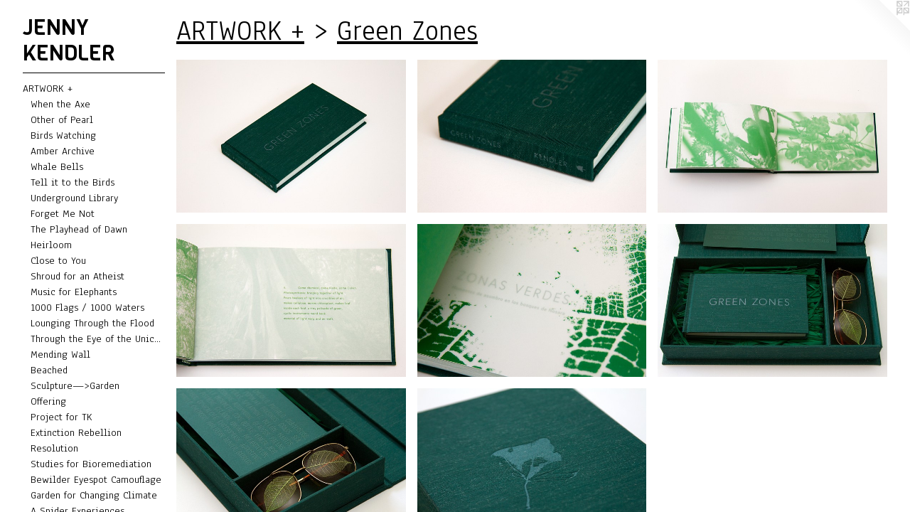

--- FILE ---
content_type: text/html;charset=utf-8
request_url: https://jennykendler.com/section/462445-Green%20Zones.html
body_size: 8271
content:
<!doctype html><html class="no-js has-text-after-previews has-flex-styles p-section mobile-title-align--center has-mobile-menu-link--below l-bricks mobile-menu-align--center p-gallery "><head><meta charset="utf-8" /><meta content="IE=edge" http-equiv="X-UA-Compatible" /><meta http-equiv="X-OPP-Site-Id" content="37" /><meta http-equiv="X-OPP-Revision" content="9054" /><meta http-equiv="X-OPP-Locke-Environment" content="production" /><meta http-equiv="X-OPP-Locke-Release" content="v0.0.141" /><title>JENNY KENDLER                                </title><link rel="canonical" href="https://jennykendler.com/section/462445-Green%20Zones.html" /><meta content="website" property="og:type" /><meta property="og:url" content="https://jennykendler.com/section/462445-Green%20Zones.html" /><meta property="og:title" content="Green Zones" /><meta content="width=device-width, initial-scale=1" name="viewport" /><link type="text/css" rel="stylesheet" href="//cdnjs.cloudflare.com/ajax/libs/normalize/3.0.2/normalize.min.css" /><link type="text/css" rel="stylesheet" media="only all" href="//maxcdn.bootstrapcdn.com/font-awesome/4.3.0/css/font-awesome.min.css" /><link type="text/css" rel="stylesheet" media="not all and (min-device-width: 600px) and (min-device-height: 600px)" href="/release/locke/production/v0.0.141/css/small.css" /><link type="text/css" rel="stylesheet" media="only all and (min-device-width: 600px) and (min-device-height: 600px)" href="/release/locke/production/v0.0.141/css/large-bricks.css" /><link type="text/css" rel="stylesheet" media="not all and (min-device-width: 600px) and (min-device-height: 600px)" href="/r17664551730000009054/css/small-site.css" /><link type="text/css" rel="stylesheet" media="only all and (min-device-width: 600px) and (min-device-height: 600px)" href="/r17664551730000009054/css/large-site.css" /><link type="text/css" rel="stylesheet" media="only all and (min-device-width: 600px) and (min-device-height: 600px)" href="//fonts.googleapis.com/css?family=Anaheim" /><link type="text/css" rel="stylesheet" media="only all and (min-device-width: 600px) and (min-device-height: 600px)" href="//fonts.googleapis.com/css?family=Viga:400" /><link type="text/css" rel="stylesheet" media="not all and (min-device-width: 600px) and (min-device-height: 600px)" href="//fonts.googleapis.com/css?family=Anaheim&amp;text=MENUHomeARTWOK%20%2BBSVID%2FPCG" /><link type="text/css" rel="stylesheet" media="not all and (min-device-width: 600px) and (min-device-height: 600px)" href="//fonts.googleapis.com/css?family=Viga:400&amp;text=JENY%20KDLR" /><script>window.OPP = window.OPP || {};
OPP.modernMQ = 'only all';
OPP.smallMQ = 'not all and (min-device-width: 600px) and (min-device-height: 600px)';
OPP.largeMQ = 'only all and (min-device-width: 600px) and (min-device-height: 600px)';
OPP.downURI = '/x/0/3/7/37/.down';
OPP.gracePeriodURI = '/x/0/3/7/37/.grace_period';
OPP.imgL = function (img) {
  !window.lazySizes && img.onerror();
};
OPP.imgE = function (img) {
  img.onerror = img.onload = null;
  img.src = img.getAttribute('data-src');
  //img.srcset = img.getAttribute('data-srcset');
};</script><script src="/release/locke/production/v0.0.141/js/modernizr.js"></script><script src="/release/locke/production/v0.0.141/js/masonry.js"></script><script src="/release/locke/production/v0.0.141/js/respimage.js"></script><script src="/release/locke/production/v0.0.141/js/ls.aspectratio.js"></script><script src="/release/locke/production/v0.0.141/js/lazysizes.js"></script><script src="/release/locke/production/v0.0.141/js/large.js"></script><script>if (!Modernizr.mq('only all')) { document.write('<link type="text/css" rel="stylesheet" href="/release/locke/production/v0.0.141/css/minimal.css">') }</script><meta name="google-site-verification" content="-QvBGN-NwTIGoNkfa5viNIGPLzTp16mK9i-BGEnhq6Q" /><style>.flex-spacer, #preview-0, #preview-1, #preview-2, #preview-3, #preview-4, #preview-5, #preview-6, #preview-7 {
  width: 300px;
  -webkit-box-flex: 22.5;
  -ms-flex-positive: 22.5;
  flex-grow: 22.5;
}

#preview-0, #preview-1, #preview-2, #preview-3, #preview-4, #preview-5, #preview-6, #preview-7 {
  max-width: 1800px;
}

.preview-placeholder, .preview-image {
  font-size: 22.222221px;
}

@media (min-width: 1500px) {

  
  
  .flex-spacer, #preview-0, #preview-1, #preview-2, #preview-3, #preview-4, #preview-5, #preview-6, #preview-7 {
    min-width: 300px;
    width: 22.5%;
  }
  
  
  


}

@media (min-width: 2880px) {

  .preview-placeholder, .preview-image {
    font-size: 36.02222px;
  }

}</style><!-- Global Site Tag (gtag.js) - Google Analytics --><script async="" src="https://www.googletagmanager.com/gtag/js?id=G-1QTDMR5G2V"></script><script>window.dataLayer = window.dataLayer || [];function gtag(){dataLayer.push(arguments)};gtag('js', new Date());gtag('config', 'G-1QTDMR5G2V');</script></head><body><header id="header"><a class=" site-title" href="/home.html"><span class=" site-title-text u-break-word">JENNY KENDLER                                </span><div class=" site-title-media"></div></a></header><nav class=" hidden--large"><a id="mobile-menu-link" class="mobile-menu-link hidden--no-js hidden--large">MENU</a><ul class=" site-nav"><li class="nav-item nav-home "><a class="nav-link " href="/home.html">Home</a></li><li class="d0 nav-divider hidden--small"></li><li class="nav-item expanded nav-museum "><a class="nav-link " href="/section/223.html">ARTWORK +</a><ul><li class="nav-gallery nav-item expanded "><a class="nav-link " href="/section/542992-When%20the%20Axe%20Came%20into%20the%20Forest.html">When the Axe</a></li><li class="nav-gallery nav-item expanded "><a class="nav-link " href="/section/531385-Other%20of%20Pearl.html">Other of Pearl</a></li><li class="nav-gallery nav-item expanded "><a class="nav-link " href="/section/466865-Birds%20Watching.html">Birds Watching</a></li><li class="nav-gallery nav-item expanded "><a class="nav-link " href="/section/480968-Amber%20Archive.html">Amber Archive</a></li><li class="nav-gallery nav-item expanded "><a class="nav-link " href="/section/487175-Whale%20Bells.html">Whale Bells</a></li><li class="nav-gallery nav-item expanded "><a class="nav-link " href="/section/402442-Tell%20it%20to%20the%20Birds.html">Tell it to the Birds</a></li><li class="nav-item expanded nav-museum "><a class="nav-link " href="/section/457238-Underground%20Library.html">Underground Library</a><ul><li class="nav-gallery nav-item "><a class="nav-link " href="/section/458370-Documentation%20of%20Underground%20Library.html">Documentation</a></li><li class="nav-gallery nav-item "><a class="nav-link " href="/section/458369-Photographs%20from%20Underground%20Library.html">Photographs</a></li></ul></li><li class="nav-gallery nav-item expanded "><a class="nav-link " href="/section/499676-Forget%20Me%20Not.html">Forget Me Not</a></li><li class="nav-gallery nav-item expanded "><a class="nav-link " href="/section/471244-The%20Playhead%20of%20Dawn.html">The Playhead of Dawn</a></li><li class="nav-gallery nav-item expanded "><a class="nav-link " href="/section/510591-Heirloom%20%28Hackberry%20Opal%20Necklace%20for%20Hope%20Jahren%29.html">Heirloom</a></li><li class="nav-gallery nav-item expanded "><a class="nav-link " href="/section/527115-Close%20to%20You.html">Close to You</a></li><li class="nav-gallery nav-item expanded "><a class="nav-link " href="/section/499672-Shroud%20for%20an%20Atheist.html">Shroud for an Atheist</a></li><li class="nav-gallery nav-item expanded "><a class="nav-link " href="/section/442690-Music%20for%20Elephants.html">Music for Elephants</a></li><li class="nav-gallery nav-item expanded "><a class="nav-link " href="/section/471243-1000%20Flags%20%2f%201000%20Waters.html">1000 Flags / 1000 Waters</a></li><li class="nav-gallery nav-item expanded "><a class="nav-link " href="/section/483111-Lounging%20Through%20the%20Flood.html">Lounging Through the Flood</a></li><li class="nav-gallery nav-item expanded "><a class="nav-link " href="/section/531381-Through%20the%20Eye%20of%20the%20Unicorn.html">Through the Eye of the Unicorn</a></li><li class="nav-gallery nav-item expanded "><a class="nav-link " href="/section/514253-Mending%20Wall.html">Mending Wall</a></li><li class="nav-gallery nav-item expanded "><a class="nav-link " href="/section/528153-Beached.html">Beached</a></li><li class="nav-gallery nav-item expanded "><a class="nav-link " href="/section/416824-Sculpture%e2%80%94%3eGarden.html">Sculpture—&gt;Garden
</a></li><li class="nav-gallery nav-item expanded "><a class="nav-link " href="/artwork/4395215-Offering.html">Offering</a></li><li class="nav-gallery nav-item expanded "><a class="nav-link " href="/section/454563-Project%20for%20TK.html">Project for TK</a></li><li class="nav-gallery nav-item expanded "><a class="nav-link " href="/section/483551-Extinction%20Rebellion%20Chicago.html">Extinction Rebellion</a></li><li class="nav-gallery nav-item expanded "><a class="nav-link " href="/section/516203-Resolution.html">Resolution</a></li><li class="nav-gallery nav-item expanded "><a class="nav-link " href="/section/489142-Studies%20for%20Bioremediation%20%28Kudzu%29.html">Studies for Bioremediation</a></li><li class="nav-gallery nav-item expanded "><a class="nav-link " href="/section/436164-Bewilder%20%28Deimatic%20Eyespot%20Camouflage%29.html">Bewilder Eyespot Camouflage</a></li><li class="nav-gallery nav-item expanded "><a class="nav-link " href="/section/453504-Garden%20for%20a%20Changing%20Climate.html">Garden for Changing Climate</a></li><li class="nav-gallery nav-item expanded "><a class="nav-link " href="/artwork/4251092-A%20Spider%20Experiences%20The%20Dark%20Side%20of%20the%20Moon.html">A Spider Experiences...</a></li><li class="nav-gallery nav-item expanded "><a class="selected nav-link " href="/section/462445-Green%20Zones.html">Green Zones</a></li><li class="nav-gallery nav-item expanded "><a class="nav-link " href="/section/415779-Field%20of%20Vision%3a%20A%20Garden%20for%20Others.html">Field of Vision</a></li><li class="nav-gallery nav-item expanded "><a class="nav-link " href="/section/415776-ReWilding%20New%20York%3a%20Community%20Seed%20Stations.html">ReWilding Seed Stations</a></li><li class="nav-gallery nav-item expanded "><a class="nav-link " href="/section/439043-See%20the%20Forest%20%28for%20the%20trees%29.html">See the Forest</a></li><li class="nav-gallery nav-item expanded "><a class="nav-link " href="/section/436305-Herd%20Not%20Seen.html">Herd Not Seen</a></li><li class="nav-gallery nav-item expanded "><a class="nav-link " href="/section/436304-People%27s%20Porphyry.html">People's Porphyry</a></li><li class="nav-gallery nav-item expanded "><a class="nav-link " href="/section/454243-A%20Crooked%20Stile.html">A Crooked Stile</a></li><li class="nav-gallery nav-item expanded "><a class="nav-link " href="/section/422989-One%20Hour%20of%20Birds.html">One Hour of Birds</a></li><li class="nav-gallery nav-item expanded "><a class="nav-link " href="/section/405972-A%20Place%20of%20Light%20%26%20Wind%20%28For%20Lost%20Prairies%29.html">A Place of Light &amp; Wind</a></li><li class="nav-gallery nav-item expanded "><a class="nav-link " href="/section/399993-Milkweed%20Dispersal%20Balloons.html">Milkweed Dispersal Balloons</a></li><li class="nav-gallery nav-item expanded "><a class="nav-link " href="/artwork/3911744-Featherweight.html">Featherweight</a></li><li class="nav-item expanded nav-museum "><a class="nav-link " href="/section/438324-%2b%20MORE%20PROJECTS.html">+ MORE PROJECTS</a><ul><li class="nav-gallery nav-item "><a class="nav-link " href="/section/439060-A%20Confounding%20Mimicry.html">A Confounding Mimicry</a></li><li class="nav-gallery nav-item "><a class="nav-link " href="/section/400050-Wild%20Blotters.html">Wild Blotters</a></li><li class="nav-gallery nav-item "><a class="nav-link " href="/section/430821-Nabokov%27s%20%28Invented%29%20Butterflies.html">Nabokov's Butterflies</a></li><li class="nav-gallery nav-item "><a class="nav-link " href="/section/400013-Therianthropy.html">Therianthropy</a></li><li class="nav-gallery nav-item "><a class="nav-link " href="/section/402050-In%20A%20Landscape%20Where%20Nothing%20Officially%20Exists.html">In A Landscape</a></li><li class="nav-gallery nav-item "><a class="nav-link " href="/artwork/3595589-Picking%20Thorns.html">Picking Thorns</a></li><li class="nav-gallery nav-item "><a class="nav-link " href="/section/422973-Water%20Lens.html">Water Lens</a></li><li class="nav-gallery nav-item "><a class="nav-link " href="/section/400011-Witch%20Craft.html">Witch Craft</a></li><li class="nav-gallery nav-item "><a class="nav-link " href="/section/415000-Endangered%20Species%20Print%20Project.html">Endangered Species Prints</a></li><li class="nav-gallery nav-item "><a class="nav-link " href="/section/399994-Early%20Thaw%20of%20the%20Northwest%20Passage.html">Early Thaw</a></li><li class="nav-gallery nav-item "><a class="nav-link " href="/section/429675-Lady%20with%20a%20Unicorn.html">Lady with a Unicorn</a></li><li class="nav-gallery nav-item "><a class="nav-link " href="/section/400051-Rise%20UP%21.html">Rise UP!</a></li><li class="nav-gallery nav-item "><a class="nav-link " href="/artwork/12431-Tirtha.html">Tirtha</a></li></ul></li><li class="nav-gallery nav-item expanded "><a class="nav-link " href="/section/14044-%2b%20SCULPTURE.html">+ SCULPTURE</a></li><li class="nav-gallery nav-item expanded "><a class="nav-link " href="/section/225-%2b%20DRAWINGS.html">+ DRAWINGS</a></li><li class="nav-item expanded nav-museum "><a class="nav-link " href="/section/277362-%2b%20SELECTED%20EXHIBITIONS.html">+ SELECTED EXHIBITIONS</a><ul><li class="nav-gallery nav-item "><a class="nav-link " href="/section/545720-Hi-Vis%3a%2010%20Years%20of%20Public%20Art%20at%20the%20AKG%20Buffalo%20Museum.html">Hi-Vis at AKG Museum</a></li><li class="nav-gallery nav-item "><a class="nav-link " href="/section/527046-The%20Chicago%20Cli-Fi%20Library.html">Chicago Cli-Fi Library</a></li><li class="nav-gallery nav-item "><a class="nav-link " href="/section/512855-In%20the%20Shadow%20of%20the%20Sundial%20at%20Goldfinch.html">In the Shadow : Goldfinch</a></li><li class="nav-gallery nav-item "><a class="nav-link " href="/section/510596-The%20Long%20Goodbye%20at%20the%20MSU%20Broad%20Museum.html">Long Goodbye : MSU Broad</a></li><li class="nav-gallery nav-item "><a class="nav-link " href="/section/513804-Contact%20Traces%20at%20Wattis%20Institute%20of%20Contemporary%20Art.html">Contact Traces : CCA Wattis</a></li><li class="nav-gallery nav-item "><a class="nav-link " href="/section/466839-Indicators%3a%20Artists%20on%20Climate%20Change%20at%20Storm%20King%20Art%20Center.html">Indicators : Storm King</a></li><li class="nav-gallery nav-item "><a class="nav-link " href="/section/478509-Staging%20Ground%20at%20La%20Esquina%20Gallery%20at%20The%20Charlotte%20Street%20Foundation.html">Staging Ground : La Esquina</a></li><li class="nav-gallery nav-item "><a class="nav-link " href="/section/478508-Rewilding%20at%20the%20MSU%20Broad%20Museum.html">Rewilding : Broad Museum</a></li><li class="nav-gallery nav-item "><a class="nav-link " href="/section/453535-Marginal%20Green%20at%20Goldfinch%20Gallery.html">Marginal Green : Goldfinch</a></li><li class="nav-gallery nav-item "><a class="nav-link " href="/section/428811-Elmhurst%20Art%20Museum%20Biennial%3a%20Chicago%20Statements.html">The Chicago Biennial</a></li><li class="nav-gallery nav-item "><a class="nav-link " href="/section/424017-Rooted%20in%20Soil%20at%20the%20DePaul%20Art%20Museum.html">Rooted in Soil : DPAM</a></li><li class="nav-gallery nav-item "><a class="nav-link " href="/section/483553-Tell%20it%20to%20the%20Birds%20at%20EXPO%20CHICAGO%20for%20NRDC.html">Tell it to the Birds : EXPO</a></li><li class="nav-gallery nav-item "><a class="nav-link " href="/section/332004-The%20Hall%20of%20Disappearing%20at%20the%20Chicago%20Artists%27%20Coalition.html">The Hall of Disappearing</a></li><li class="nav-gallery nav-item "><a class="nav-link " href="/section/377757-Invasive%20Species%20at%20Salon%20Series%20Projects.html">Invasive Species</a></li><li class="nav-gallery nav-item "><a class="nav-link " href="/section/277363-Archipelago%20at%20ADA%20Gallery.html">Archipelago : ADA Gallery</a></li><li class="nav-gallery nav-item "><a class="nav-link " href="/section/278498-Wunderkammer%20at%20Kasia%20Kay%20Art%20Projects.html">Wunderkammer : Kasia Kay</a></li></ul></li></ul></li><li class="d0 nav-divider hidden--small"></li><li class="nav-flex1 nav-item "><a class="nav-link " href="/page/1-ABOUT%20THE%20ARTIST.html">ABOUT</a></li><li class="nav-news nav-item "><a class="nav-link " href="/news.html">NEWS</a></li><li class="nav-item nav-flex3 "><a class="nav-link " href="/page/3-VIDEO%2fPODCASTS.html">VIDEOS/PODCASTS</a></li><li class="nav-flex2 nav-item "><a class="nav-link " href="/page/2-BOOKS%2bWRITING.html">BOOKS/WRITING</a></li><li class="nav-outside3 nav-item "><a target="_blank" class="nav-link " href="http://instagram.com/jennykendler">INSTAGRAM</a></li><li class="nav-item nav-pdf1 "><a target="_blank" class="nav-link " href="//img-cache.oppcdn.com/fixed/37/assets/iN31XtkTAMAhHaKC.pdf">CV</a></li><li class="d0 nav-divider hidden--small"></li><li class="nav-item nav-contact "><a class="nav-link " href="/contact.html">CONTACT</a></li><li class="d0 nav-divider hidden--small"></li></ul></nav><div class=" content"><nav class=" hidden--small" id="nav"><header><a class=" site-title" href="/home.html"><span class=" site-title-text u-break-word">JENNY KENDLER                                </span><div class=" site-title-media"></div></a></header><ul class=" site-nav"><li class="nav-item nav-home "><a class="nav-link " href="/home.html">Home</a></li><li class="d0 nav-divider hidden--small"></li><li class="nav-item expanded nav-museum "><a class="nav-link " href="/section/223.html">ARTWORK +</a><ul><li class="nav-gallery nav-item expanded "><a class="nav-link " href="/section/542992-When%20the%20Axe%20Came%20into%20the%20Forest.html">When the Axe</a></li><li class="nav-gallery nav-item expanded "><a class="nav-link " href="/section/531385-Other%20of%20Pearl.html">Other of Pearl</a></li><li class="nav-gallery nav-item expanded "><a class="nav-link " href="/section/466865-Birds%20Watching.html">Birds Watching</a></li><li class="nav-gallery nav-item expanded "><a class="nav-link " href="/section/480968-Amber%20Archive.html">Amber Archive</a></li><li class="nav-gallery nav-item expanded "><a class="nav-link " href="/section/487175-Whale%20Bells.html">Whale Bells</a></li><li class="nav-gallery nav-item expanded "><a class="nav-link " href="/section/402442-Tell%20it%20to%20the%20Birds.html">Tell it to the Birds</a></li><li class="nav-item expanded nav-museum "><a class="nav-link " href="/section/457238-Underground%20Library.html">Underground Library</a><ul><li class="nav-gallery nav-item "><a class="nav-link " href="/section/458370-Documentation%20of%20Underground%20Library.html">Documentation</a></li><li class="nav-gallery nav-item "><a class="nav-link " href="/section/458369-Photographs%20from%20Underground%20Library.html">Photographs</a></li></ul></li><li class="nav-gallery nav-item expanded "><a class="nav-link " href="/section/499676-Forget%20Me%20Not.html">Forget Me Not</a></li><li class="nav-gallery nav-item expanded "><a class="nav-link " href="/section/471244-The%20Playhead%20of%20Dawn.html">The Playhead of Dawn</a></li><li class="nav-gallery nav-item expanded "><a class="nav-link " href="/section/510591-Heirloom%20%28Hackberry%20Opal%20Necklace%20for%20Hope%20Jahren%29.html">Heirloom</a></li><li class="nav-gallery nav-item expanded "><a class="nav-link " href="/section/527115-Close%20to%20You.html">Close to You</a></li><li class="nav-gallery nav-item expanded "><a class="nav-link " href="/section/499672-Shroud%20for%20an%20Atheist.html">Shroud for an Atheist</a></li><li class="nav-gallery nav-item expanded "><a class="nav-link " href="/section/442690-Music%20for%20Elephants.html">Music for Elephants</a></li><li class="nav-gallery nav-item expanded "><a class="nav-link " href="/section/471243-1000%20Flags%20%2f%201000%20Waters.html">1000 Flags / 1000 Waters</a></li><li class="nav-gallery nav-item expanded "><a class="nav-link " href="/section/483111-Lounging%20Through%20the%20Flood.html">Lounging Through the Flood</a></li><li class="nav-gallery nav-item expanded "><a class="nav-link " href="/section/531381-Through%20the%20Eye%20of%20the%20Unicorn.html">Through the Eye of the Unicorn</a></li><li class="nav-gallery nav-item expanded "><a class="nav-link " href="/section/514253-Mending%20Wall.html">Mending Wall</a></li><li class="nav-gallery nav-item expanded "><a class="nav-link " href="/section/528153-Beached.html">Beached</a></li><li class="nav-gallery nav-item expanded "><a class="nav-link " href="/section/416824-Sculpture%e2%80%94%3eGarden.html">Sculpture—&gt;Garden
</a></li><li class="nav-gallery nav-item expanded "><a class="nav-link " href="/artwork/4395215-Offering.html">Offering</a></li><li class="nav-gallery nav-item expanded "><a class="nav-link " href="/section/454563-Project%20for%20TK.html">Project for TK</a></li><li class="nav-gallery nav-item expanded "><a class="nav-link " href="/section/483551-Extinction%20Rebellion%20Chicago.html">Extinction Rebellion</a></li><li class="nav-gallery nav-item expanded "><a class="nav-link " href="/section/516203-Resolution.html">Resolution</a></li><li class="nav-gallery nav-item expanded "><a class="nav-link " href="/section/489142-Studies%20for%20Bioremediation%20%28Kudzu%29.html">Studies for Bioremediation</a></li><li class="nav-gallery nav-item expanded "><a class="nav-link " href="/section/436164-Bewilder%20%28Deimatic%20Eyespot%20Camouflage%29.html">Bewilder Eyespot Camouflage</a></li><li class="nav-gallery nav-item expanded "><a class="nav-link " href="/section/453504-Garden%20for%20a%20Changing%20Climate.html">Garden for Changing Climate</a></li><li class="nav-gallery nav-item expanded "><a class="nav-link " href="/artwork/4251092-A%20Spider%20Experiences%20The%20Dark%20Side%20of%20the%20Moon.html">A Spider Experiences...</a></li><li class="nav-gallery nav-item expanded "><a class="selected nav-link " href="/section/462445-Green%20Zones.html">Green Zones</a></li><li class="nav-gallery nav-item expanded "><a class="nav-link " href="/section/415779-Field%20of%20Vision%3a%20A%20Garden%20for%20Others.html">Field of Vision</a></li><li class="nav-gallery nav-item expanded "><a class="nav-link " href="/section/415776-ReWilding%20New%20York%3a%20Community%20Seed%20Stations.html">ReWilding Seed Stations</a></li><li class="nav-gallery nav-item expanded "><a class="nav-link " href="/section/439043-See%20the%20Forest%20%28for%20the%20trees%29.html">See the Forest</a></li><li class="nav-gallery nav-item expanded "><a class="nav-link " href="/section/436305-Herd%20Not%20Seen.html">Herd Not Seen</a></li><li class="nav-gallery nav-item expanded "><a class="nav-link " href="/section/436304-People%27s%20Porphyry.html">People's Porphyry</a></li><li class="nav-gallery nav-item expanded "><a class="nav-link " href="/section/454243-A%20Crooked%20Stile.html">A Crooked Stile</a></li><li class="nav-gallery nav-item expanded "><a class="nav-link " href="/section/422989-One%20Hour%20of%20Birds.html">One Hour of Birds</a></li><li class="nav-gallery nav-item expanded "><a class="nav-link " href="/section/405972-A%20Place%20of%20Light%20%26%20Wind%20%28For%20Lost%20Prairies%29.html">A Place of Light &amp; Wind</a></li><li class="nav-gallery nav-item expanded "><a class="nav-link " href="/section/399993-Milkweed%20Dispersal%20Balloons.html">Milkweed Dispersal Balloons</a></li><li class="nav-gallery nav-item expanded "><a class="nav-link " href="/artwork/3911744-Featherweight.html">Featherweight</a></li><li class="nav-item expanded nav-museum "><a class="nav-link " href="/section/438324-%2b%20MORE%20PROJECTS.html">+ MORE PROJECTS</a><ul><li class="nav-gallery nav-item "><a class="nav-link " href="/section/439060-A%20Confounding%20Mimicry.html">A Confounding Mimicry</a></li><li class="nav-gallery nav-item "><a class="nav-link " href="/section/400050-Wild%20Blotters.html">Wild Blotters</a></li><li class="nav-gallery nav-item "><a class="nav-link " href="/section/430821-Nabokov%27s%20%28Invented%29%20Butterflies.html">Nabokov's Butterflies</a></li><li class="nav-gallery nav-item "><a class="nav-link " href="/section/400013-Therianthropy.html">Therianthropy</a></li><li class="nav-gallery nav-item "><a class="nav-link " href="/section/402050-In%20A%20Landscape%20Where%20Nothing%20Officially%20Exists.html">In A Landscape</a></li><li class="nav-gallery nav-item "><a class="nav-link " href="/artwork/3595589-Picking%20Thorns.html">Picking Thorns</a></li><li class="nav-gallery nav-item "><a class="nav-link " href="/section/422973-Water%20Lens.html">Water Lens</a></li><li class="nav-gallery nav-item "><a class="nav-link " href="/section/400011-Witch%20Craft.html">Witch Craft</a></li><li class="nav-gallery nav-item "><a class="nav-link " href="/section/415000-Endangered%20Species%20Print%20Project.html">Endangered Species Prints</a></li><li class="nav-gallery nav-item "><a class="nav-link " href="/section/399994-Early%20Thaw%20of%20the%20Northwest%20Passage.html">Early Thaw</a></li><li class="nav-gallery nav-item "><a class="nav-link " href="/section/429675-Lady%20with%20a%20Unicorn.html">Lady with a Unicorn</a></li><li class="nav-gallery nav-item "><a class="nav-link " href="/section/400051-Rise%20UP%21.html">Rise UP!</a></li><li class="nav-gallery nav-item "><a class="nav-link " href="/artwork/12431-Tirtha.html">Tirtha</a></li></ul></li><li class="nav-gallery nav-item expanded "><a class="nav-link " href="/section/14044-%2b%20SCULPTURE.html">+ SCULPTURE</a></li><li class="nav-gallery nav-item expanded "><a class="nav-link " href="/section/225-%2b%20DRAWINGS.html">+ DRAWINGS</a></li><li class="nav-item expanded nav-museum "><a class="nav-link " href="/section/277362-%2b%20SELECTED%20EXHIBITIONS.html">+ SELECTED EXHIBITIONS</a><ul><li class="nav-gallery nav-item "><a class="nav-link " href="/section/545720-Hi-Vis%3a%2010%20Years%20of%20Public%20Art%20at%20the%20AKG%20Buffalo%20Museum.html">Hi-Vis at AKG Museum</a></li><li class="nav-gallery nav-item "><a class="nav-link " href="/section/527046-The%20Chicago%20Cli-Fi%20Library.html">Chicago Cli-Fi Library</a></li><li class="nav-gallery nav-item "><a class="nav-link " href="/section/512855-In%20the%20Shadow%20of%20the%20Sundial%20at%20Goldfinch.html">In the Shadow : Goldfinch</a></li><li class="nav-gallery nav-item "><a class="nav-link " href="/section/510596-The%20Long%20Goodbye%20at%20the%20MSU%20Broad%20Museum.html">Long Goodbye : MSU Broad</a></li><li class="nav-gallery nav-item "><a class="nav-link " href="/section/513804-Contact%20Traces%20at%20Wattis%20Institute%20of%20Contemporary%20Art.html">Contact Traces : CCA Wattis</a></li><li class="nav-gallery nav-item "><a class="nav-link " href="/section/466839-Indicators%3a%20Artists%20on%20Climate%20Change%20at%20Storm%20King%20Art%20Center.html">Indicators : Storm King</a></li><li class="nav-gallery nav-item "><a class="nav-link " href="/section/478509-Staging%20Ground%20at%20La%20Esquina%20Gallery%20at%20The%20Charlotte%20Street%20Foundation.html">Staging Ground : La Esquina</a></li><li class="nav-gallery nav-item "><a class="nav-link " href="/section/478508-Rewilding%20at%20the%20MSU%20Broad%20Museum.html">Rewilding : Broad Museum</a></li><li class="nav-gallery nav-item "><a class="nav-link " href="/section/453535-Marginal%20Green%20at%20Goldfinch%20Gallery.html">Marginal Green : Goldfinch</a></li><li class="nav-gallery nav-item "><a class="nav-link " href="/section/428811-Elmhurst%20Art%20Museum%20Biennial%3a%20Chicago%20Statements.html">The Chicago Biennial</a></li><li class="nav-gallery nav-item "><a class="nav-link " href="/section/424017-Rooted%20in%20Soil%20at%20the%20DePaul%20Art%20Museum.html">Rooted in Soil : DPAM</a></li><li class="nav-gallery nav-item "><a class="nav-link " href="/section/483553-Tell%20it%20to%20the%20Birds%20at%20EXPO%20CHICAGO%20for%20NRDC.html">Tell it to the Birds : EXPO</a></li><li class="nav-gallery nav-item "><a class="nav-link " href="/section/332004-The%20Hall%20of%20Disappearing%20at%20the%20Chicago%20Artists%27%20Coalition.html">The Hall of Disappearing</a></li><li class="nav-gallery nav-item "><a class="nav-link " href="/section/377757-Invasive%20Species%20at%20Salon%20Series%20Projects.html">Invasive Species</a></li><li class="nav-gallery nav-item "><a class="nav-link " href="/section/277363-Archipelago%20at%20ADA%20Gallery.html">Archipelago : ADA Gallery</a></li><li class="nav-gallery nav-item "><a class="nav-link " href="/section/278498-Wunderkammer%20at%20Kasia%20Kay%20Art%20Projects.html">Wunderkammer : Kasia Kay</a></li></ul></li></ul></li><li class="d0 nav-divider hidden--small"></li><li class="nav-flex1 nav-item "><a class="nav-link " href="/page/1-ABOUT%20THE%20ARTIST.html">ABOUT</a></li><li class="nav-news nav-item "><a class="nav-link " href="/news.html">NEWS</a></li><li class="nav-item nav-flex3 "><a class="nav-link " href="/page/3-VIDEO%2fPODCASTS.html">VIDEOS/PODCASTS</a></li><li class="nav-flex2 nav-item "><a class="nav-link " href="/page/2-BOOKS%2bWRITING.html">BOOKS/WRITING</a></li><li class="nav-outside3 nav-item "><a target="_blank" class="nav-link " href="http://instagram.com/jennykendler">INSTAGRAM</a></li><li class="nav-item nav-pdf1 "><a target="_blank" class="nav-link " href="//img-cache.oppcdn.com/fixed/37/assets/iN31XtkTAMAhHaKC.pdf">CV</a></li><li class="d0 nav-divider hidden--small"></li><li class="nav-item nav-contact "><a class="nav-link " href="/contact.html">CONTACT</a></li><li class="d0 nav-divider hidden--small"></li></ul><footer><div class=" credit"><a href="http://otherpeoplespixels.com/ref/jennykendler.com" target="_blank">Website by OtherPeoplesPixels</a></div></footer></nav><main id="main"><a class=" logo hidden--small" href="http://otherpeoplespixels.com/ref/jennykendler.com" title="Website by OtherPeoplesPixels" target="_blank"></a><div class=" page"><script src="/release/locke/production/v0.0.141/js/gallery.js"></script><h1 class="section-title title"><a href="/section/223.html" class="root title-segment hidden--small">ARTWORK +</a><span class=" title-sep hidden--small"> &gt; </span><span class=" title-segment">Green Zones</span></h1><div class=" previews"><div id="preview-0" class="preview image asset media-and-info"><a class=" media" title="GREEN ZONES" href="/artwork/4425317-GREEN%20ZONES.html"><div class=" preview-image"><img onerror="OPP.imgE(this);" alt="GREEN ZONES" data-srcset="//img-cache.oppcdn.com/img/v1.0/s:37/t:QkxBTksrVEVYVCtIRVJF/p:12/g:tl/o:2.5/a:50/q:90/1800x1200-GRhgHgB1CGL6wCRg.jpg/1800x1200/527e75934e603d14feb18f47e7e1e8fe.jpg 1800w,
//img-cache.oppcdn.com/img/v1.0/s:37/t:QkxBTksrVEVYVCtIRVJF/p:12/g:tl/o:2.5/a:50/q:90/1640x830-GRhgHgB1CGL6wCRg.jpg/1245x830/5823f7948c369845e194330673ae9988.jpg 1245w,
//img-cache.oppcdn.com/img/v1.0/s:37/t:QkxBTksrVEVYVCtIRVJF/p:12/g:tl/o:2.5/a:50/q:90/1400x720-GRhgHgB1CGL6wCRg.jpg/1080x720/4407c7543bab49ed32e5b8278848dc89.jpg 1080w,
//img-cache.oppcdn.com/img/v1.0/s:37/t:QkxBTksrVEVYVCtIRVJF/p:12/g:tl/o:2.5/a:50/q:90/984x4096-GRhgHgB1CGL6wCRg.jpg/984x656/87c740223fdb3310f4bca6ed5f8e54f3.jpg 984w,
//img-cache.oppcdn.com/img/v1.0/s:37/t:QkxBTksrVEVYVCtIRVJF/p:12/g:tl/o:2.5/a:50/q:90/984x588-GRhgHgB1CGL6wCRg.jpg/882x588/877466507270754534535c58e7f96915.jpg 882w,
//img-cache.oppcdn.com/fixed/37/assets/GRhgHgB1CGL6wCRg.jpg 640w" src="data:image/svg+xml;charset=UTF-8,%3Csvg%20xmlns%3D%27http%3A%2F%2Fwww.w3.org%2F2000%2Fsvg%27%20viewbox%3D%270%200%201800%201200%27%20width%3D%271800px%27%20height%3D%271200px%27%3E%3C%2Fsvg%3E" onload="OPP.imgL(this);" data-sizes="auto" class="u-img lazyload hidden--no-js " data-src="//img-cache.oppcdn.com/fixed/37/assets/GRhgHgB1CGL6wCRg.jpg" data-aspectratio="1800/1200" /><noscript><img class="u-img " alt="GREEN ZONES" src="//img-cache.oppcdn.com/fixed/37/assets/GRhgHgB1CGL6wCRg.jpg" /></noscript></div></a><div class=" info border-color"><div class=" wall-text border-color"><div class=" wt-item wt-title"><a href="/artwork/4425317-GREEN%20ZONES.html">GREEN ZONES</a></div><div class=" wt-item wt-media">Handbound Hardcover Artist's Book with holographic foil-stamped cover and spine</div><div class=" wt-item wt-dimensions">4 x 7.25 x .5 in. - 160 pages</div><div class=" wt-item wt-date">2018</div></div></div></div><div id="preview-1" class="preview image asset media-and-info"><a class=" media" title="GREEN ZONES" href="/artwork/4425319-GREEN%20ZONES.html"><div class=" preview-image"><img onerror="OPP.imgE(this);" alt="GREEN ZONES" data-srcset="//img-cache.oppcdn.com/img/v1.0/s:37/t:QkxBTksrVEVYVCtIRVJF/p:12/g:tl/o:2.5/a:50/q:90/1800x1200-nJfD1RwOk_qopBX7.jpg/1800x1200/34e100e23f370894d76638625d9324f1.jpg 1800w,
//img-cache.oppcdn.com/img/v1.0/s:37/t:QkxBTksrVEVYVCtIRVJF/p:12/g:tl/o:2.5/a:50/q:90/1640x830-nJfD1RwOk_qopBX7.jpg/1245x830/1757cd0b6d88e57d49b24c8e932217e4.jpg 1245w,
//img-cache.oppcdn.com/img/v1.0/s:37/t:QkxBTksrVEVYVCtIRVJF/p:12/g:tl/o:2.5/a:50/q:90/1400x720-nJfD1RwOk_qopBX7.jpg/1080x720/2b46223a70cdd62789b7ab410c3354b9.jpg 1080w,
//img-cache.oppcdn.com/img/v1.0/s:37/t:QkxBTksrVEVYVCtIRVJF/p:12/g:tl/o:2.5/a:50/q:90/984x4096-nJfD1RwOk_qopBX7.jpg/984x656/00f597a025867c07b61f722bff83cdb4.jpg 984w,
//img-cache.oppcdn.com/img/v1.0/s:37/t:QkxBTksrVEVYVCtIRVJF/p:12/g:tl/o:2.5/a:50/q:90/984x588-nJfD1RwOk_qopBX7.jpg/882x588/565ba61216b34d0480e85d5a5f80c1af.jpg 882w,
//img-cache.oppcdn.com/fixed/37/assets/nJfD1RwOk_qopBX7.jpg 640w" src="data:image/svg+xml;charset=UTF-8,%3Csvg%20xmlns%3D%27http%3A%2F%2Fwww.w3.org%2F2000%2Fsvg%27%20viewbox%3D%270%200%201800%201200%27%20width%3D%271800px%27%20height%3D%271200px%27%3E%3C%2Fsvg%3E" onload="OPP.imgL(this);" data-sizes="auto" class="u-img lazyload hidden--no-js " data-src="//img-cache.oppcdn.com/fixed/37/assets/nJfD1RwOk_qopBX7.jpg" data-aspectratio="1800/1200" /><noscript><img class="u-img " alt="GREEN ZONES" src="//img-cache.oppcdn.com/fixed/37/assets/nJfD1RwOk_qopBX7.jpg" /></noscript></div></a><div class=" info border-color"><div class=" wall-text border-color"><div class=" wt-item wt-title"><a href="/artwork/4425319-GREEN%20ZONES.html">GREEN ZONES</a></div><div class=" wt-item wt-media">Handbound Hardcover Artist's Book with holographic foil-stamped cover and spine</div><div class=" wt-item wt-dimensions">4 x 7.25 x .5 in. - 160 pages</div><div class=" wt-item wt-date">2018</div></div></div></div><div id="preview-2" class="preview image asset media-and-info"><a class=" media" title="GREEN ZONES" href="/artwork/4351012-GREEN%20ZONES.html"><div class=" preview-image"><img onerror="OPP.imgE(this);" alt="GREEN ZONES" data-srcset="//img-cache.oppcdn.com/img/v1.0/s:37/t:QkxBTksrVEVYVCtIRVJF/p:12/g:tl/o:2.5/a:50/q:90/1800x1200-V_kM__6LdtV_nzpv.jpg/1800x1200/e0f751c440d8f8cf0f0f3da30e313dee.jpg 1800w,
//img-cache.oppcdn.com/img/v1.0/s:37/t:QkxBTksrVEVYVCtIRVJF/p:12/g:tl/o:2.5/a:50/q:90/1640x830-V_kM__6LdtV_nzpv.jpg/1245x830/c01e5d400bfa6cdfc5bb9ba86492c796.jpg 1245w,
//img-cache.oppcdn.com/img/v1.0/s:37/t:QkxBTksrVEVYVCtIRVJF/p:12/g:tl/o:2.5/a:50/q:90/1400x720-V_kM__6LdtV_nzpv.jpg/1080x720/69d6bddf888ae775ec8972af041cba3b.jpg 1080w,
//img-cache.oppcdn.com/img/v1.0/s:37/t:QkxBTksrVEVYVCtIRVJF/p:12/g:tl/o:2.5/a:50/q:90/984x4096-V_kM__6LdtV_nzpv.jpg/984x656/bba10d9d010cc513136fc1a9cc91291e.jpg 984w,
//img-cache.oppcdn.com/img/v1.0/s:37/t:QkxBTksrVEVYVCtIRVJF/p:12/g:tl/o:2.5/a:50/q:90/984x588-V_kM__6LdtV_nzpv.jpg/882x588/7c4782dbbfc5cf6c4219c1fe3272c10a.jpg 882w,
//img-cache.oppcdn.com/fixed/37/assets/V_kM__6LdtV_nzpv.jpg 640w" src="data:image/svg+xml;charset=UTF-8,%3Csvg%20xmlns%3D%27http%3A%2F%2Fwww.w3.org%2F2000%2Fsvg%27%20viewbox%3D%270%200%201800%201200%27%20width%3D%271800px%27%20height%3D%271200px%27%3E%3C%2Fsvg%3E" onload="OPP.imgL(this);" data-sizes="auto" class="u-img lazyload hidden--no-js " data-src="//img-cache.oppcdn.com/fixed/37/assets/V_kM__6LdtV_nzpv.jpg" data-aspectratio="1800/1200" /><noscript><img class="u-img " alt="GREEN ZONES" src="//img-cache.oppcdn.com/fixed/37/assets/V_kM__6LdtV_nzpv.jpg" /></noscript></div></a><div class=" info border-color"><div class=" wall-text border-color"><div class=" wt-item wt-title"><a href="/artwork/4351012-GREEN%20ZONES.html">GREEN ZONES</a></div><div class=" wt-item wt-media">Handbound Hardcover Artist's Book with  holographic foil-stamped cover and spine</div><div class=" wt-item wt-dimensions">4 x 7.25 x .5 in. - 160 pages</div><div class=" wt-item wt-date">2018</div></div></div></div><div id="preview-3" class="preview image asset media-and-info"><a class=" media" title="GREEN ZONES" href="/artwork/4350110-GREEN%20ZONES.html"><div class=" preview-image"><img onerror="OPP.imgE(this);" alt="GREEN ZONES" data-srcset="//img-cache.oppcdn.com/img/v1.0/s:37/t:QkxBTksrVEVYVCtIRVJF/p:12/g:tl/o:2.5/a:50/q:90/1800x1200-sjXXDuSgznShHF87.jpg/1800x1200/f5defcdce17e2409f45bd40932a352d7.jpg 1800w,
//img-cache.oppcdn.com/img/v1.0/s:37/t:QkxBTksrVEVYVCtIRVJF/p:12/g:tl/o:2.5/a:50/q:90/1640x830-sjXXDuSgznShHF87.jpg/1245x830/028a21459f16970ab10ee517df57af65.jpg 1245w,
//img-cache.oppcdn.com/img/v1.0/s:37/t:QkxBTksrVEVYVCtIRVJF/p:12/g:tl/o:2.5/a:50/q:90/1400x720-sjXXDuSgznShHF87.jpg/1080x720/8d9791484ef93d6a7af741cf88452ca1.jpg 1080w,
//img-cache.oppcdn.com/img/v1.0/s:37/t:QkxBTksrVEVYVCtIRVJF/p:12/g:tl/o:2.5/a:50/q:90/984x4096-sjXXDuSgznShHF87.jpg/984x656/10853727d91cedc822e6b907f1537417.jpg 984w,
//img-cache.oppcdn.com/img/v1.0/s:37/t:QkxBTksrVEVYVCtIRVJF/p:12/g:tl/o:2.5/a:50/q:90/984x588-sjXXDuSgznShHF87.jpg/882x588/faff4f3a170dbe246c3e93bbf2fd4b65.jpg 882w,
//img-cache.oppcdn.com/fixed/37/assets/sjXXDuSgznShHF87.jpg 640w" src="data:image/svg+xml;charset=UTF-8,%3Csvg%20xmlns%3D%27http%3A%2F%2Fwww.w3.org%2F2000%2Fsvg%27%20viewbox%3D%270%200%201800%201200%27%20width%3D%271800px%27%20height%3D%271200px%27%3E%3C%2Fsvg%3E" onload="OPP.imgL(this);" data-sizes="auto" class="u-img lazyload hidden--no-js " data-src="//img-cache.oppcdn.com/fixed/37/assets/sjXXDuSgznShHF87.jpg" data-aspectratio="1800/1200" /><noscript><img class="u-img " alt="GREEN ZONES" src="//img-cache.oppcdn.com/fixed/37/assets/sjXXDuSgznShHF87.jpg" /></noscript></div></a><div class=" info border-color"><div class=" wall-text border-color"><div class=" wt-item wt-title"><a href="/artwork/4350110-GREEN%20ZONES.html">GREEN ZONES</a></div><div class=" wt-item wt-media">Handbound Hardcover Artist's Book with  holographic foil-stamped cover and spine</div><div class=" wt-item wt-dimensions">4 x 7.25 x .5 in. - 160 pages</div><div class=" wt-item wt-date">2018</div></div></div></div><div id="preview-4" class="preview image asset media-and-info"><a class=" media" title="GREEN ZONES" href="/artwork/4351004-GREEN%20ZONES.html"><div class=" preview-image"><img onerror="OPP.imgE(this);" alt="GREEN ZONES" data-srcset="//img-cache.oppcdn.com/img/v1.0/s:37/t:QkxBTksrVEVYVCtIRVJF/p:12/g:tl/o:2.5/a:50/q:90/1800x1200-XtG9lU1D6pIkwJU8.jpg/1800x1200/5b220b974d7335134bf75059b99606b1.jpg 1800w,
//img-cache.oppcdn.com/img/v1.0/s:37/t:QkxBTksrVEVYVCtIRVJF/p:12/g:tl/o:2.5/a:50/q:90/1640x830-XtG9lU1D6pIkwJU8.jpg/1245x830/da95836a2f32f58a50ff83e1a7bea04f.jpg 1245w,
//img-cache.oppcdn.com/img/v1.0/s:37/t:QkxBTksrVEVYVCtIRVJF/p:12/g:tl/o:2.5/a:50/q:90/1400x720-XtG9lU1D6pIkwJU8.jpg/1080x720/180b556dbe06cadd010076fea2e8aaf5.jpg 1080w,
//img-cache.oppcdn.com/img/v1.0/s:37/t:QkxBTksrVEVYVCtIRVJF/p:12/g:tl/o:2.5/a:50/q:90/984x4096-XtG9lU1D6pIkwJU8.jpg/984x656/26ceca895799e19a7cae3564c26e56b0.jpg 984w,
//img-cache.oppcdn.com/img/v1.0/s:37/t:QkxBTksrVEVYVCtIRVJF/p:12/g:tl/o:2.5/a:50/q:90/984x588-XtG9lU1D6pIkwJU8.jpg/882x588/02b610acd7f7adf50b367cd3a9e06d9a.jpg 882w,
//img-cache.oppcdn.com/fixed/37/assets/XtG9lU1D6pIkwJU8.jpg 640w" src="data:image/svg+xml;charset=UTF-8,%3Csvg%20xmlns%3D%27http%3A%2F%2Fwww.w3.org%2F2000%2Fsvg%27%20viewbox%3D%270%200%201800%201200%27%20width%3D%271800px%27%20height%3D%271200px%27%3E%3C%2Fsvg%3E" onload="OPP.imgL(this);" data-sizes="auto" class="u-img lazyload hidden--no-js " data-src="//img-cache.oppcdn.com/fixed/37/assets/XtG9lU1D6pIkwJU8.jpg" data-aspectratio="1800/1200" /><noscript><img class="u-img " alt="GREEN ZONES" src="//img-cache.oppcdn.com/fixed/37/assets/XtG9lU1D6pIkwJU8.jpg" /></noscript></div></a><div class=" info border-color"><div class=" wall-text border-color"><div class=" wt-item wt-title"><a href="/artwork/4351004-GREEN%20ZONES.html">GREEN ZONES</a></div><div class=" wt-item wt-media">Handbound Softcover Artist's Book with foil-stamped cover and spine</div><div class=" wt-item wt-dimensions">4 x 7.25 x .5 in. - 160 pages</div><div class=" wt-item wt-date">2018</div></div></div></div><div id="preview-5" class="preview image asset media-and-info"><a class=" media" title="GREEN ZONES" href="/artwork/4350112-GREEN%20ZONES.html"><div class=" preview-image"><img onerror="OPP.imgE(this);" alt="GREEN ZONES" data-srcset="//img-cache.oppcdn.com/img/v1.0/s:37/t:QkxBTksrVEVYVCtIRVJF/p:12/g:tl/o:2.5/a:50/q:90/1800x1200-zO4Hmh7TiNtuntcs.jpg/1800x1200/d15835e7f3f58f8dd61bdd7d44f44f60.jpg 1800w,
//img-cache.oppcdn.com/img/v1.0/s:37/t:QkxBTksrVEVYVCtIRVJF/p:12/g:tl/o:2.5/a:50/q:90/1640x830-zO4Hmh7TiNtuntcs.jpg/1245x830/03121c834b6bc8f89f2df6d649b0cf3b.jpg 1245w,
//img-cache.oppcdn.com/img/v1.0/s:37/t:QkxBTksrVEVYVCtIRVJF/p:12/g:tl/o:2.5/a:50/q:90/1400x720-zO4Hmh7TiNtuntcs.jpg/1080x720/c71dfc105cac80a792b2668182c0d06e.jpg 1080w,
//img-cache.oppcdn.com/img/v1.0/s:37/t:QkxBTksrVEVYVCtIRVJF/p:12/g:tl/o:2.5/a:50/q:90/984x4096-zO4Hmh7TiNtuntcs.jpg/984x656/f0e91c51f48f5a4cd025d2021236d993.jpg 984w,
//img-cache.oppcdn.com/img/v1.0/s:37/t:QkxBTksrVEVYVCtIRVJF/p:12/g:tl/o:2.5/a:50/q:90/984x588-zO4Hmh7TiNtuntcs.jpg/882x588/40b0aeba77c48934bc7dddf712a99ab0.jpg 882w,
//img-cache.oppcdn.com/fixed/37/assets/zO4Hmh7TiNtuntcs.jpg 640w" src="data:image/svg+xml;charset=UTF-8,%3Csvg%20xmlns%3D%27http%3A%2F%2Fwww.w3.org%2F2000%2Fsvg%27%20viewbox%3D%270%200%201800%201200%27%20width%3D%271800px%27%20height%3D%271200px%27%3E%3C%2Fsvg%3E" onload="OPP.imgL(this);" data-sizes="auto" class="u-img lazyload hidden--no-js " data-src="//img-cache.oppcdn.com/fixed/37/assets/zO4Hmh7TiNtuntcs.jpg" data-aspectratio="1800/1200" /><noscript><img class="u-img " alt="GREEN ZONES" src="//img-cache.oppcdn.com/fixed/37/assets/zO4Hmh7TiNtuntcs.jpg" /></noscript></div></a><div class=" info border-color"><div class=" wall-text border-color"><div class=" wt-item wt-title"><a href="/artwork/4350112-GREEN%20ZONES.html">GREEN ZONES</a></div><div class=" wt-item wt-media">Handbound Hardcover Artist's Book with holographic foil-stamped cover and spine, handmade clamshell box, letterpressed prints, raffia, leaf reading glasses</div><div class=" wt-item wt-dimensions">4 x 7.25 x .5 in. - 160 pages</div><div class=" wt-item wt-date">2018</div></div></div></div><div id="preview-6" class="preview image asset media-and-info"><a class=" media" title="GREEN ZONES" href="/artwork/4350109-GREEN%20ZONES.html"><div class=" preview-image"><img onerror="OPP.imgE(this);" alt="GREEN ZONES" data-srcset="//img-cache.oppcdn.com/img/v1.0/s:37/t:QkxBTksrVEVYVCtIRVJF/p:12/g:tl/o:2.5/a:50/q:90/1800x1200-L8UrMODocMN5mPg8.jpg/1800x1200/d98d2dbd8d6670f242c38d45cd087603.jpg 1800w,
//img-cache.oppcdn.com/img/v1.0/s:37/t:QkxBTksrVEVYVCtIRVJF/p:12/g:tl/o:2.5/a:50/q:90/1640x830-L8UrMODocMN5mPg8.jpg/1245x830/c401fd2372c18c54bc8b130ecea39663.jpg 1245w,
//img-cache.oppcdn.com/img/v1.0/s:37/t:QkxBTksrVEVYVCtIRVJF/p:12/g:tl/o:2.5/a:50/q:90/1400x720-L8UrMODocMN5mPg8.jpg/1080x720/cf5d561fe64503da552647f956d4590b.jpg 1080w,
//img-cache.oppcdn.com/img/v1.0/s:37/t:QkxBTksrVEVYVCtIRVJF/p:12/g:tl/o:2.5/a:50/q:90/984x4096-L8UrMODocMN5mPg8.jpg/984x656/b2005d42111c9a0fd7f5b94e5a155a67.jpg 984w,
//img-cache.oppcdn.com/img/v1.0/s:37/t:QkxBTksrVEVYVCtIRVJF/p:12/g:tl/o:2.5/a:50/q:90/984x588-L8UrMODocMN5mPg8.jpg/882x588/1298f13af8b5d2b789e62842debf34f1.jpg 882w,
//img-cache.oppcdn.com/fixed/37/assets/L8UrMODocMN5mPg8.jpg 640w" src="data:image/svg+xml;charset=UTF-8,%3Csvg%20xmlns%3D%27http%3A%2F%2Fwww.w3.org%2F2000%2Fsvg%27%20viewbox%3D%270%200%201800%201200%27%20width%3D%271800px%27%20height%3D%271200px%27%3E%3C%2Fsvg%3E" onload="OPP.imgL(this);" data-sizes="auto" class="u-img lazyload hidden--no-js " data-src="//img-cache.oppcdn.com/fixed/37/assets/L8UrMODocMN5mPg8.jpg" data-aspectratio="1800/1200" /><noscript><img class="u-img " alt="GREEN ZONES" src="//img-cache.oppcdn.com/fixed/37/assets/L8UrMODocMN5mPg8.jpg" /></noscript></div></a><div class=" info border-color"><div class=" wall-text border-color"><div class=" wt-item wt-title"><a href="/artwork/4350109-GREEN%20ZONES.html">GREEN ZONES</a></div><div class=" wt-item wt-media">Handbound Hardcover Artist's Book with  holographic foil-stamped cover and spine</div><div class=" wt-item wt-dimensions">4 x 7.25 x .5 in. - 160 pages</div><div class=" wt-item wt-date">2018</div></div></div></div><div id="preview-7" class="preview image asset media-and-info"><a class=" media" title="GREEN ZONES" href="/artwork/4350113-GREEN%20ZONES.html"><div class=" preview-image"><img onerror="OPP.imgE(this);" alt="GREEN ZONES" data-srcset="//img-cache.oppcdn.com/img/v1.0/s:37/t:QkxBTksrVEVYVCtIRVJF/p:12/g:tl/o:2.5/a:50/q:90/1800x1200-TYZL8pMBX9FnUugR.jpg/1800x1200/623c49f27e0e767439164e3077a389ca.jpg 1800w,
//img-cache.oppcdn.com/img/v1.0/s:37/t:QkxBTksrVEVYVCtIRVJF/p:12/g:tl/o:2.5/a:50/q:90/1640x830-TYZL8pMBX9FnUugR.jpg/1245x830/d02eec6cb621a111a6563c8e8c74550b.jpg 1245w,
//img-cache.oppcdn.com/img/v1.0/s:37/t:QkxBTksrVEVYVCtIRVJF/p:12/g:tl/o:2.5/a:50/q:90/1400x720-TYZL8pMBX9FnUugR.jpg/1080x720/b8bee7ef8a3093ea033398e31beef397.jpg 1080w,
//img-cache.oppcdn.com/img/v1.0/s:37/t:QkxBTksrVEVYVCtIRVJF/p:12/g:tl/o:2.5/a:50/q:90/984x4096-TYZL8pMBX9FnUugR.jpg/984x656/3b683febd979cdfbbcba6c87905322c7.jpg 984w,
//img-cache.oppcdn.com/img/v1.0/s:37/t:QkxBTksrVEVYVCtIRVJF/p:12/g:tl/o:2.5/a:50/q:90/984x588-TYZL8pMBX9FnUugR.jpg/882x588/ecc556247913a2e3608e5edeb7f8b94f.jpg 882w,
//img-cache.oppcdn.com/fixed/37/assets/TYZL8pMBX9FnUugR.jpg 640w" src="data:image/svg+xml;charset=UTF-8,%3Csvg%20xmlns%3D%27http%3A%2F%2Fwww.w3.org%2F2000%2Fsvg%27%20viewbox%3D%270%200%201800%201200%27%20width%3D%271800px%27%20height%3D%271200px%27%3E%3C%2Fsvg%3E" onload="OPP.imgL(this);" data-sizes="auto" class="u-img lazyload hidden--no-js " data-src="//img-cache.oppcdn.com/fixed/37/assets/TYZL8pMBX9FnUugR.jpg" data-aspectratio="1800/1200" /><noscript><img class="u-img " alt="GREEN ZONES" src="//img-cache.oppcdn.com/fixed/37/assets/TYZL8pMBX9FnUugR.jpg" /></noscript></div></a><div class=" info border-color"><div class=" wall-text border-color"><div class=" wt-item wt-title"><a href="/artwork/4350113-GREEN%20ZONES.html">GREEN ZONES</a></div><div class=" wt-item wt-media">Handbound Hardcover Artist's Book with holographic foil-stamped cover and spine, handmade clamshell box, letterpressed prints, raffia, leaf reading glasses</div><div class=" wt-item wt-dimensions">4 x 7.25 x .5 in. - 160 pages</div><div class=" wt-item wt-date">2018</div></div></div></div><div class="flex-spacer "></div><div class="flex-spacer "></div><div class="flex-spacer "></div><div class="flex-spacer "></div><div class="flex-spacer "></div><div class="flex-spacer "></div></div><div class="description description-2 wordy t-multi-column u-columns-4 u-break-word border-color "><p>|<u>2015–2018</u>|</p><p><i>GREEN ZONES</i> is a community co-created project and artist book, which aims to share and protect the unique tropical dry forests found in Nosara, Costa Rica.</p><p>As Artist in Residence with non-profit <a target="_blank" shape="rect" href="https://www.nrdc.org/">NRDC</a>, I was asked to create a project inspired by this unique ecosystem. Generously supported by the Pacific Foundation, two research trips in the rainy season of 2015 and dry season of 2016 immersed me in this region’s globally rare tropical dry forests. Unlike the vanished jungles of nearby towns, these forests which are known colloquially as the Zonas Verdes or Green Zones, had been spared through lucky circumstance. Without the federal protection provided to the nearby Ostional Wildlife Reserve, a diligent community group called the Nosara Civic Association, has managed to defend these lands—and the old-growth trees and multitude of species they contain—from the pressures of development for 40 years.</p><p>To encourage more people to intimately experience these special forests, as a way to create understanding and care, myself and my collaborators organized a series of free walks led by mindfulness professionals and conservation biologists. During these walks, community members were asked to make a photograph—using their camera to re-sensitize rather than dull their vision. Alongside a poem written for the book by Dave Snyder, the community’s photographs were compiled into this handmade artist book, entitled <i>GREEN ZONES: Moments of Wonder in the Forests of Nosara,</i> co-designed and published by Matt Austin of <a target="_blank" shape="rect" href="http://www.candorarts.com">Candor Arts</a>.</p><p>Created in accordance with the underlying ethos of the project, these bilingual books were printed with an eco-friendly inking process on 100% post-consumer recycled paper, include hand debossed, foil-stamped and letterpressed elements—and were handbound in the Candor Arts studio in Chicago.</p><p>The book exists in 3 editions: a softcover, hardcover and clamshell collector's edition. <b>Profits from the book support the <a target="_blank" shape="rect" href="https://www.nosaracivicassociation.com/about-nosara-civic-association/">Nosara Civic Association’s</a> work to protect the Green Zones into the future for humans and non-humans alike.</b></p><p><i>The <a target="_blank" shape="rect" href="http://www.candorarts.com/goods/lk50x1yy8n03n56vu3pk9k7ty3id6n">hardback edition</a> and the <a target="_blank" shape="rect" href="http://www.candorarts.com/goods/lk50x1yy8n03n56vu3pk9k7ty3id6n-4xlgf">clamshell collector's edition</a> of the book can be <a target="_blank" shape="rect" href="http://www.candorarts.com/goods/">purchased via Candor Arts</a>. The collector's edition handmade clamshell box contains sculptural "leaf reading glasses" made by Jenny Kendler and a letterpress print of poetry by Dave Snyder, printed by April Sheridan. To purchase the softcover, please contact the <a target="_blank" shape="rect" href="https://www.nosaracivicassociation.com/about-nosara-civic-association/">NCA</a>.</i></p></div></div></main></div><footer><div class=" credit"><a href="http://otherpeoplespixels.com/ref/jennykendler.com" target="_blank">Website by OtherPeoplesPixels</a></div></footer><div class=" offline"></div><script src="/release/locke/production/v0.0.141/js/small.js"></script><script src="https://otherpeoplespixels.com/static/enable-preview.js"></script></body></html>